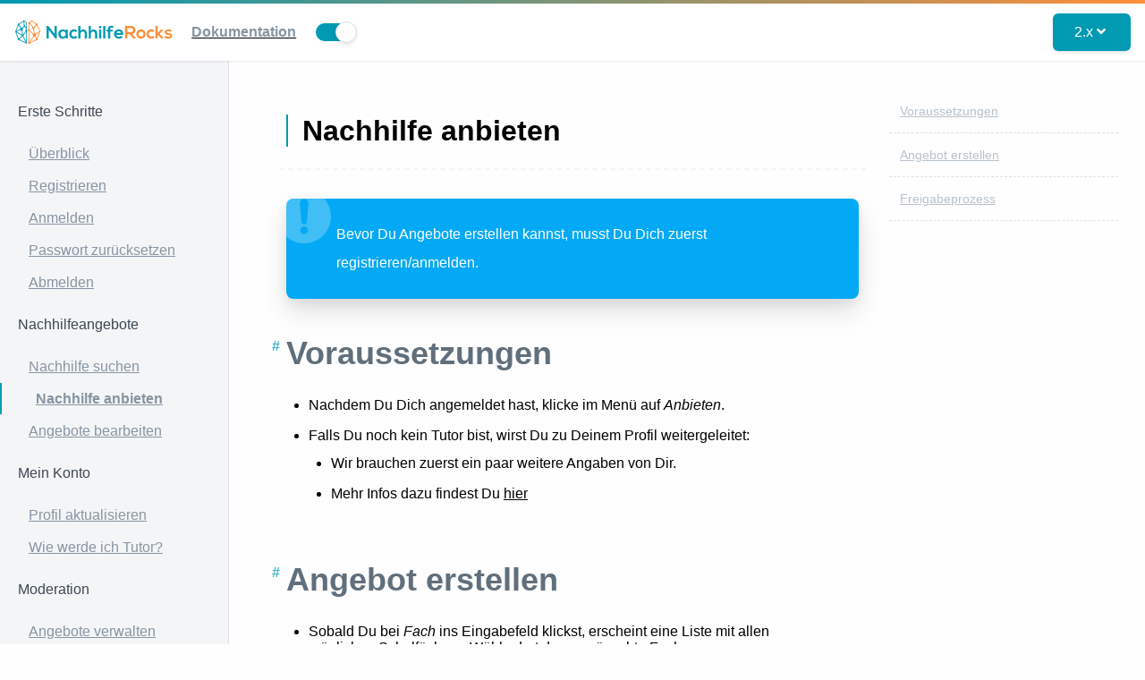

--- FILE ---
content_type: text/html; charset=UTF-8
request_url: https://nachhilfe.rocks/docs/2.x/lessons/create
body_size: 2888
content:
<!doctype html>
<html>
    <head>
        <!-- META Tags -->
        <meta http-equiv="Content-Type" content="text/html; charset=utf-8" />
        <title>Nachhilfe anbieten | NachhilfeRocks</title>
        <meta http-equiv="X-UA-Compatible" content="IE=edge,chrome=1">
        <meta name="viewport" content="width=device-width, initial-scale=1">

        <!-- SEO -->
        <meta name="author" content="NachhilfeRocks">
        <meta name="description" content="Hier findest Du die Dokumentation unseres Nachhilfeportals.">
        <meta name="keywords" content="Docs,NachhilfeRocks,Nachhilfe">
        <meta name="twitter:card" value="summary">
                    <link rel="canonical" href="https://nachhilfe.rocks/docs/2.x/lessons/create" />
                                                                                            <meta property="og:type" content="article" />
                                                                                                                        
        <!-- CSS -->
        <link rel="stylesheet" href="https://nachhilfe.rocks/css/app.css">
        <link rel="stylesheet" href="https://nachhilfe.rocks/vendor/binarytorch/larecipe/assets/css/app.css">

                    <!-- Favicon -->
            <link rel="apple-touch-icon" href="https://nachhilfe.rocks/assets/favicon/favicon-16x16.png">
            <link rel="shortcut icon" type="image/png" href="https://nachhilfe.rocks/assets/favicon/favicon-16x16.png"/>
        
        <!-- FontAwesome -->
        <link rel="stylesheet" href="https://nachhilfe.rocks/vendor/binarytorch/larecipe/assets/css/font-awesome.css">
                    <link rel="stylesheet" href="https://nachhilfe.rocks/vendor/binarytorch/larecipe/assets/css/font-awesome-v4-shims.css">
        
        <!-- Dynamic Colors -->
        <style>
    :root {
        --primary: #009ab2;
        --secondary: #ff8e3a;
    }

    :not(pre)>code[class*=language-], pre[class*=language-] {
        border-top: 3px solid #009ab2;
    }
    
    .bg-gradient-primary {
        background: linear-gradient(87deg, #009ab2 0, #ff8e3a 100%) !important;
    }

    [v-cloak] > * { 
        display: none; 
    }
    
    [v-cloak]::before { 
        content: " ";
        position: absolute;
        width: 100%;
        height: 100%;
        background-color: #F2F6FA;
    }
</style>
        <!-- CSRF Token -->
        <meta name="csrf-token" content="X4EDjqTwGxqVKMfV87Gy7h2xYjq4aQlIwnpJ0S6P">

        
        <style>
            a {
                text-decoration: underline;
            }

            ol, ul {
                padding: 5px 25px;
            }

            ol {
                list-style-type: decimal;
            }

            ul  {
                list-style-type: disc;
            }
        </style>
    </head>
    <body>
        <div id="app" v-cloak>
            <div class="fixed pin-t pin-x z-40">
    <div class="bg-gradient-primary text-white h-1"></div>

    <nav class="flex items-center justify-between text-black bg-navbar shadow-xs h-16">
        <div class="flex items-center flex-no-shrink">
            <a href="https://nachhilfe.rocks" class="flex items-center flex-no-shrink text-black mx-4">
                <img src="https://nachhilfe.rocks/assets/logo-icon-name.svg" alt="NachhilfeRocks" class="mr-4"
                     style="max-height: 30px">

                <p class="inline-block font-semibold mx-1 text-grey-dark">
                    Dokumentation
                </p>
            </a>

            <div class="switch">
                <input type="checkbox" name="1" id="1" v-model="sidebar" class="switch-checkbox" />
                <label class="switch-label" for="1"></label>
            </div>
        </div>

        <div class="block mx-4 flex items-center">
            
            
            <larecipe-dropdown>
                <larecipe-button type="primary" class="flex">
                    2.x <i class="mx-1 fa fa-angle-down"></i>
                </larecipe-button>

                <template slot="list">
                    <ul class="list-reset">
                                                    <li class="py-2 hover:bg-grey-lightest">
                                <a class="px-6 text-grey-darkest" href="https://nachhilfe.rocks/docs/2.x/lessons/create">2.x</a>
                            </li>
                                            </ul>
                </template>
            </larecipe-dropdown>
            

                    </div>
    </nav>
</div>

            
            <div>
	<div class="sidebar" :class="[{'is-hidden': ! sidebar}]">
    <ul>
<li>
<h2>Erste Schritte</h2>
<ul>
<li><a href="/docs/2.x/overview">Überblick</a></li>
<li><a href="/docs/2.x/authentication/register">Registrieren</a></li>
<li><a href="/docs/2.x/authentication/login">Anmelden</a></li>
<li><a href="/docs/2.x/authentication/resetPassword">Passwort zurücksetzen</a></li>
<li><a href="/docs/2.x/authentication/logout">Abmelden</a></li>
</ul>
</li>
<li>
<h2>Nachhilfeangebote</h2>
<ul>
<li><a href="/docs/2.x/lessons/search">Nachhilfe suchen</a></li>
<li><a href="/docs/2.x/lessons/create">Nachhilfe anbieten</a></li>
<li><a href="/docs/2.x/lessons/edit">Angebote bearbeiten</a></li>
</ul>
</li>
<li>
<h2>Mein Konto</h2>
<ul>
<li><a href="/docs/2.x/profile/edit">Profil aktualisieren</a></li>
<li><a href="/docs/2.x/profile/become-tutor">Wie werde ich Tutor?</a></li>
</ul>
</li>
<li>
<h2>Moderation</h2>
<ul>
<li><a href="/docs/2.x/moderation/lessons">Angebote verwalten</a></li>
<li><a href="/docs/2.x/moderation/users">Benutzer verwalten</a></li>
<li><a href="/docs/2.x/moderation/mailing-list">E-Mail Verteiler</a></li>
<li><a href="/docs/2.x/moderation/statistics">Statistiken</a></li>
</ul>
</li>
<li>
<h2>Einstellungen</h2>
<ul>
<li><a href="/docs/2.x/settings/general">Allgemein</a></li>
<li><a href="/docs/2.x/settings/auth">Authentifizierung</a></li>
<li><a href="/docs/2.x/settings/subjects">Fächer</a></li>
<li><a href="/docs/2.x/settings/grades">Klassenstufen</a></li>
<li><a href="/docs/2.x/settings/lessons">Nachhilfestunden</a></li>
</ul>
</li>
</ul>
</div>	
	<div class="documentation is-dark" :class="{'expanded': ! sidebar}">
		<h1>Nachhilfe anbieten</h1>
<hr />
<ul>
<li><a href="/docs/2.x/lessons/create#requirements">Voraussetzungen</a></li>
<li><a href="/docs/2.x/lessons/create#create">Angebot erstellen</a></li>
<li><a href="/docs/2.x/lessons/create#approvalProcess">Freigabeprozess</a></li>
</ul>
<blockquote>
<p>{info} Bevor Du Angebote erstellen kannst, musst Du Dich zuerst registrieren/anmelden.</p>
</blockquote>
<p><a name="requirements"></a></p>
<h2>Voraussetzungen</h2>
<ul>
<li>Nachdem Du Dich angemeldet hast, klicke im Menü auf <em>Anbieten</em>.</li>
<li>Falls Du noch kein Tutor bist, wirst Du zu Deinem Profil weitergeleitet:
<ul>
<li>Wir brauchen zuerst ein paar weitere Angaben von Dir.</li>
<li>Mehr Infos dazu findest Du <a href="/docs/2.x/profile/become-tutor">hier</a></li>
</ul></li>
</ul>
<p><a name="create"></a></p>
<h2>Angebot erstellen</h2>
<ul>
<li>Sobald Du bei <em>Fach</em> ins Eingabefeld klickst, erscheint eine Liste mit allen möglichen Schulfächern.
Wähle dort das gewünschte Fach aus.</li>
<li>Bei <em>Zeit</em> kannst Du die Zeitdauer für Deine Nachhilfestunde eintragen.</li>
<li>Bei <em>Bezahlung (VB)</em> kannst Du eintragen, wie viel Du für Deine Nachhilfestunde erhalten möchtest.
VB steht für Verhandlungsbasis, also Genaueres kannst Du auch noch später mit Deinem Schüler ausmachen.</li>
<li>Unter dem Punkt <em>Für Klassenstufen</em> kannst Du nur Klassenstufen auswählen, in denen das oben gewählte Fach
auch wirklich unterrichtet wird (alle anderen Klassenstufen sind hellgrau und nicht auswählbar).
<ul>
<li>Hier kannst Du natürlich auch mehrere Klassenstufen eintragen.</li>
</ul></li>
<li>Wählen anschließend aus, wo die Nachhilfe stattfinden soll</li>
<li>Im Feld <em>Weitere Informationen</em> kannst Du für Dich noch wichtige Informationen eintragen</li>
<li>Klicke dann auf den Button <em>Anbieten</em>.</li>
</ul>
<blockquote>
<p>{warning} Du kannst pro Fach nur ein Angebot erstellen.
Wenn Du Dein Angebot für mehrere Klassen verfügbar machen willst, bearbeite bitte das bestehende Angebot
und trage dort die anderen Klassenstufen ein.</p>
</blockquote>
<p><a name="approvalProcess"></a></p>
<h2>Freigabeprozess</h2>
<p>Dieser unterscheidet sich je nachdem wie Deine Schule das Portal eingestellt hat:</p>
<ul>
<li>Entweder werden alle Angebote automatisch freigegeben</li>
<li>Oder:
<ul>
<li>Dein Angebot wird nicht sofort für alle angemeldeten Benutzer sichtbar. </li>
<li>Zuerst wird es von einem Moderator Deiner Schule überprüft. </li>
<li>Sobald er Dein Angebot freigegeben hat, wirst Du benachrichtigt und die anderen Benutzer können es ebenfalls anschauen.</li>
</ul></li>
</ul>
			</div>
</div>

            <larecipe-back-to-top></larecipe-back-to-top>
        </div>


        <script>
            window.config = [];
        </script>

        <script type="text/javascript">
            if(localStorage.getItem('larecipeSidebar') == null) {
                localStorage.setItem('larecipeSidebar', !! 1);
            }
        </script>

        <script src="https://nachhilfe.rocks/vendor/binarytorch/larecipe/assets/js/app.js"></script>

        <script>
            window.LaRecipe = new CreateLarecipe(config)
        </script>

        <!-- Google Analytics -->
                <!-- /Google Analytics -->

        
        <script>
            LaRecipe.run()
        </script>
    </body>
</html>


--- FILE ---
content_type: image/svg+xml
request_url: https://nachhilfe.rocks/assets/logo-icon-name.svg
body_size: 3920
content:
<?xml version="1.0" encoding="utf-8"?>
<!-- Generator: Adobe Illustrator 16.0.3, SVG Export Plug-In . SVG Version: 6.00 Build 0)  -->
<!DOCTYPE svg PUBLIC "-//W3C//DTD SVG 1.1//EN" "http://www.w3.org/Graphics/SVG/1.1/DTD/svg11.dtd">
<svg version="1.1" id="Ebene_1" xmlns="http://www.w3.org/2000/svg" xmlns:xlink="http://www.w3.org/1999/xlink" x="0px" y="0px"
	 width="841.89px" height="141.732px" viewBox="0 0 841.89 141.732" enable-background="new 0 0 841.89 141.732"
	 xml:space="preserve">
<polygon fill="#009AB2" points="212.511,37.543 224.954,37.543 224.954,103.624 217.224,103.624 217.224,103.717 182.535,59.129 
	182.535,103.624 170.093,103.624 170.093,37.637 180.179,37.637 212.511,78.548 "/>
<g>
	<defs>
		<rect id="SVGID_1_" width="841.89" height="141.732"/>
	</defs>
	<clipPath id="SVGID_2_">
		<use xlink:href="#SVGID_1_"  overflow="visible"/>
	</clipPath>
	<path clip-path="url(#SVGID_2_)" fill="#009AB2" d="M272.375,57.15h11.03v46.473h-10.84l-0.567-6.787
		c-2.639,5.467-9.896,8.107-15.082,8.2c-13.763,0.096-23.943-8.39-23.943-24.697c0-16.025,10.651-24.415,24.226-24.32
		c6.22,0,12.16,2.922,14.799,7.541L272.375,57.15z M244.473,80.339c0,8.861,6.127,14.141,13.763,14.141
		c18.099,0,18.099-28.187,0-28.187C250.6,66.293,244.473,71.479,244.473,80.339"/>
	<path clip-path="url(#SVGID_2_)" fill="#009AB2" d="M334.029,97.684c-5.373,5.279-11.029,7.353-17.91,7.353
		c-13.479,0-24.698-8.106-24.698-24.603c0-16.497,11.219-24.604,24.698-24.604c6.597,0,11.69,1.886,16.78,6.882l-7.26,7.635
		c-2.733-2.451-6.126-3.676-9.332-3.676c-7.73,0-13.386,5.657-13.386,13.763c0,8.86,6.033,13.573,13.198,13.573
		c3.677,0,7.353-1.036,10.181-3.863L334.029,97.684z"/>
	<path clip-path="url(#SVGID_2_)" fill="#009AB2" d="M350.625,37.637v25.829c4.147-5.373,9.237-6.975,14.517-6.975
		c13.196,0,19.042,8.955,19.042,22.624v24.509h-11.502V79.208c0-8.483-4.431-12.066-10.557-12.066c-6.787,0-11.5,5.75-11.5,12.726
		v23.756h-11.502V37.637H350.625z"/>
	<path clip-path="url(#SVGID_2_)" fill="#009AB2" d="M405.398,37.637v25.829c4.146-5.373,9.237-6.975,14.516-6.975
		c13.195,0,19.042,8.955,19.042,22.624v24.509h-11.502V79.208c0-8.483-4.431-12.066-10.556-12.066c-6.787,0-11.5,5.75-11.5,12.726
		v23.756h-11.502V37.637H405.398z"/>
	<path clip-path="url(#SVGID_2_)" fill="#009AB2" d="M461.209,44.047c0,8.956-13.575,8.956-13.575,0
		C447.634,35.092,461.209,35.092,461.209,44.047 M448.67,103.624h11.502V56.961H448.67V103.624z"/>
	<rect x="470.539" y="37.731" clip-path="url(#SVGID_2_)" fill="#009AB2" width="11.406" height="65.892"/>
	<path clip-path="url(#SVGID_2_)" fill="#009AB2" d="M495.806,103.624V67.896h-8.672V57.811h8.672V54.7
		c0-12.443,8.39-18.193,17.721-18.193c4.053,0,8.296,1.319,12.065,3.77l-4.24,8.578c-2.452-1.602-4.713-2.45-7.069-2.45
		c-3.96,0-6.977,2.638-6.977,8.295v3.111h13.669v10.086h-13.669v35.727H495.806z"/>
	<path clip-path="url(#SVGID_2_)" fill="#009AB2" d="M539.832,84.488c0.754,5.749,5.75,9.896,13.856,9.896
		c4.242,0,9.802-1.601,12.442-4.336l7.354,7.259c-4.903,5.09-12.916,7.542-19.985,7.542c-16.025,0-25.546-9.898-25.546-24.793
		c0-14.139,9.616-24.32,24.698-24.32c15.554,0,25.263,9.615,23.473,28.751H539.832z M565.095,74.966
		c-0.754-6.033-5.467-9.049-12.066-9.049c-6.223,0-11.313,3.016-13.009,9.049H565.095z"/>
	<path clip-path="url(#SVGID_2_)" fill="#FF8E3A" d="M644.375,103.624h-14.799l-19.229-22.06h-11.973v22.06h-12.442v-66.08
		c10.463,0,20.926,0.093,31.391,0.093c15.554,0.095,23.756,10.465,23.756,21.87c0,9.05-4.149,18.192-16.686,20.737l19.982,22.529
		V103.624z M598.374,49.231v21.115h18.948c7.917,0,11.311-5.278,11.311-10.557c0-5.279-3.488-10.558-11.311-10.558H598.374z"/>
	<path clip-path="url(#SVGID_2_)" fill="#FF8E3A" d="M694.813,80.434c0,13.386-9.144,24.226-24.226,24.226
		c-15.083,0-24.133-10.84-24.133-24.226c0-13.292,9.237-24.227,24.039-24.227C685.293,56.207,694.813,67.142,694.813,80.434
		 M657.955,80.434c0,7.07,4.243,13.669,12.633,13.669c8.389,0,12.63-6.599,12.63-13.669c0-6.976-4.9-13.763-12.63-13.763
		C662.292,66.671,657.955,73.458,657.955,80.434"/>
	<path clip-path="url(#SVGID_2_)" fill="#FF8E3A" d="M742.611,97.684c-5.373,5.279-11.029,7.353-17.909,7.353
		c-13.479,0-24.699-8.106-24.699-24.603c0-16.497,11.22-24.604,24.699-24.604c6.596,0,11.688,1.886,16.779,6.882l-7.26,7.635
		c-2.733-2.451-6.127-3.676-9.333-3.676c-7.729,0-13.386,5.657-13.386,13.763c0,8.86,6.033,13.573,13.199,13.573
		c3.676,0,7.353-1.036,10.181-3.863L742.611,97.684z"/>
	<polygon clip-path="url(#SVGID_2_)" fill="#FF8E3A" points="758.922,37.731 758.922,75.814 774.568,57.15 788.332,57.15 
		788.332,57.811 769.386,79.019 790.972,102.773 790.972,103.624 777.115,103.624 758.922,82.603 758.922,103.624 747.42,103.624 
		747.42,37.731 	"/>
	<path clip-path="url(#SVGID_2_)" fill="#FF8E3A" d="M826.61,69.499c-3.3-3.11-7.07-4.147-11.502-4.147
		c-5.467,0-8.483,1.697-8.483,4.619c0,3.015,2.733,4.712,8.672,5.089c8.767,0.566,19.89,2.545,19.89,14.895
		c0,8.202-6.692,15.271-19.982,15.271c-7.354,0-14.706-1.226-21.493-8.296l5.656-8.201c3.298,3.678,10.84,6.411,16.023,6.505
		c4.337,0.094,8.39-2.167,8.39-5.563c0-3.204-2.64-4.523-9.236-4.9c-8.767-0.66-19.231-3.867-19.231-14.424
		c0-10.746,11.125-14.516,19.609-14.516c7.258,0,12.725,1.414,18.098,6.126L826.61,69.499z"/>
	<path clip-path="url(#SVGID_2_)" fill="#FF8E3A" d="M137.28,67.13l-0.044-1.45l-14.111-32.426c0.636-0.911,1.014-2.014,1.014-3.209
		c0-3.106-2.517-5.623-5.623-5.623c-0.789,0-1.539,0.165-2.221,0.459L93.368,8.63l-2.292,0.026l-10.548,7.85
		c-0.551-0.155-1.119-0.265-1.719-0.265c-3.512,0-6.36,2.848-6.36,6.36c0,2.315,1.249,4.32,3.097,5.433v26.139
		c-2.14,0.794-3.674,2.838-3.674,5.256c0,2.417,1.534,4.461,3.674,5.256v56.624c-1.848,1.113-3.097,3.119-3.097,5.433
		c0,3.513,2.848,6.36,6.36,6.36c3.18,0,5.792-2.341,6.262-5.389l30.624-14.818c0.983,0.84,2.242,1.366,3.636,1.366
		c3.106,0,5.624-2.518,5.624-5.624c0-1.458-0.569-2.774-1.48-3.773L137.28,67.13z M81.315,28.444l14.764,16.662
		c-0.559,0.947-0.902,2.037-0.902,3.217c0,3.119,2.248,5.701,5.211,6.244l2.914,22.233c-0.89,0.335-1.716,0.802-2.447,1.385
		L82.699,61.55c0.267-0.655,0.421-1.37,0.421-2.121c0-2.418-1.534-4.461-3.674-5.256V28.897
		C80.101,28.832,80.734,28.694,81.315,28.444 M116.497,35.279c0.628,0.243,1.305,0.39,2.019,0.39c0.461,0,0.902-0.071,1.33-0.176
		l13.167,30.256l-19.896,13.399c-1.504-1.639-3.599-2.718-5.952-2.896l-2.911-22.201c2.147-1.021,3.643-3.192,3.643-5.728
		c0-1.111-0.31-2.14-0.811-3.048L116.497,35.279z M80.049,64.414l18.349,16.81c-0.605,1.212-0.954,2.575-0.954,4.021
		c0,2.567,1.078,4.88,2.798,6.523L80.826,120.74c-0.441-0.148-0.902-0.245-1.38-0.293V64.685
		C79.655,64.607,79.852,64.513,80.049,64.414 M83.972,123.052l19.61-29.261c0.909,0.307,1.878,0.481,2.89,0.481
		c0.86,0,1.69-0.128,2.478-0.353l6.415,10.731c-1.023,1.02-1.657,2.428-1.657,3.985c0,0.29,0.043,0.567,0.085,0.845l-29.421,14.237
		C84.247,123.49,84.123,123.263,83.972,123.052 M119.331,103.014c-0.13,0-0.252,0.029-0.38,0.038l-6.57-10.992
		c1.908-1.655,3.119-4.092,3.119-6.815c0-0.947-0.148-1.859-0.419-2.718l16.471-11.092l-11.578,31.644
		C119.761,103.054,119.552,103.014,119.331,103.014 M92.269,12.631l21.18,15.013c-0.347,0.731-0.557,1.538-0.557,2.401
		c0,0.961,0.263,1.851,0.688,2.642l-9.327,9.906c-0.826-0.393-1.74-0.63-2.716-0.63c-0.909,0-1.769,0.197-2.551,0.541l-14.745-16.64
		c0.576-0.957,0.928-2.065,0.928-3.263c0-1.41-0.474-2.701-1.251-3.756L92.269,12.631z"/>
	<path clip-path="url(#SVGID_2_)" fill="#009AB2" d="M66.83,58.543V21.194l-0.785-1.565L51.299,8.656L49.007,8.63L25.228,25.484
		c-0.664-0.318-1.398-0.511-2.183-0.511c-2.802,0-5.073,2.271-5.073,5.072c0,1.264,0.478,2.404,1.242,3.292L5.139,65.681
		L5.095,67.13l13.526,36.968c-0.717,0.939-1.16,2.1-1.16,3.373c0,3.084,2.5,5.583,5.584,5.583c0.941,0,1.814-0.254,2.592-0.665
		l38.394,18.578l2.799-1.755V67.516c1.382-1.017,2.288-2.64,2.288-4.486C69.118,61.184,68.212,59.56,66.83,58.543 M50.485,33.893
		c-1.588,0.856-2.679,2.516-2.679,4.447c0,0.771,0.185,1.494,0.493,2.149l-6.716,7.415c-1.163-0.677-2.498-1.094-3.942-1.094
		c-0.647,0-1.266,0.1-1.868,0.247l-8.468-14.273c0.509-0.791,0.813-1.728,0.813-2.739c0-0.57-0.116-1.11-0.29-1.623L48.52,13.755
		L50.485,33.893z M62.931,57.507c-2.796,0.305-4.979,2.646-4.979,5.523c0,1.486,0.589,2.828,1.537,3.829L47.23,82.856
		c-0.6-0.322-1.26-0.533-1.967-0.617L41.34,61.593c2.473-1.327,4.175-3.907,4.175-6.91c0-1.484-0.435-2.856-1.148-4.041l6.827-7.538
		c0.529,0.187,1.091,0.309,1.684,0.309c0.607,0,1.181-0.124,1.72-0.32l8.333,9.068V57.507z M11.355,66.872l19.965-7.536
		c1.417,1.921,3.668,3.181,6.231,3.211l3.915,20.594c-0.508,0.346-0.941,0.784-1.309,1.273L11.355,66.872z M23.045,35.119
		c0.358,0,0.707-0.04,1.045-0.111l8.242,13.895c-1.566,1.439-2.564,3.485-2.564,5.78c0,0.353,0.059,0.69,0.104,1.032l-19.316,7.29
		l12.151-27.921C22.821,35.092,22.929,35.119,23.045,35.119 M39.081,88.327c0.097,0.938,0.397,1.813,0.899,2.555l-13.855,11.938
		c-0.884-0.586-1.941-0.932-3.08-0.932c-0.357,0-0.702,0.041-1.04,0.105L10.674,71.024L39.081,88.327z M28.408,106l14.891-12.831
		c0.368,0.089,0.747,0.142,1.139,0.153l16.079,31.611l-32.232-15.597c0.208-0.586,0.343-1.208,0.343-1.866
		C28.628,106.958,28.536,106.472,28.408,106 M48.158,92.033c1.231-1.024,2.032-2.55,2.032-4.276c0-0.668-0.136-1.299-0.351-1.893
		L62.931,68.78v52.297L48.158,92.033z M62.931,46.394l-5.456-5.937c0.299-0.646,0.477-1.359,0.477-2.117
		c0-2.28-1.515-4.187-3.585-4.826l-1.864-19.099l10.428,7.758V46.394z"/>
</g>
</svg>
